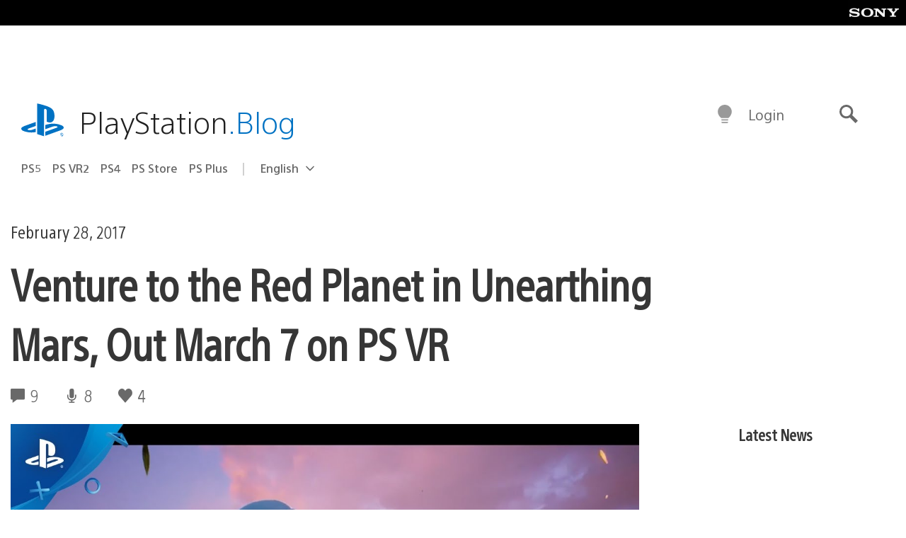

--- FILE ---
content_type: application/x-javascript;charset=utf-8
request_url: https://smetrics.aem.playstation.com/id?d_visid_ver=5.5.0&d_fieldgroup=A&mcorgid=BD260C0F53C9733E0A490D45%40AdobeOrg&mid=15731645062654094392637298255933624068&ts=1769102613753
body_size: -40
content:
{"mid":"15731645062654094392637298255933624068"}